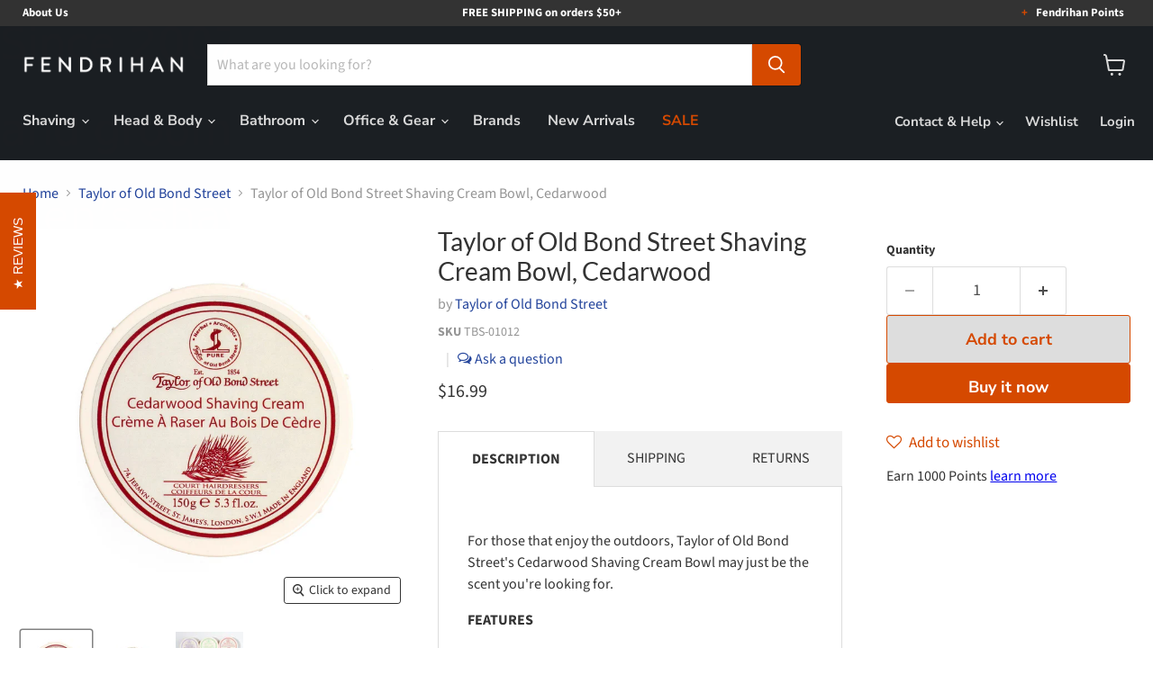

--- FILE ---
content_type: text/javascript; charset=utf-8
request_url: https://www.fendrihan.com/products/taylor-of-old-bond-street-shaving-cream-bowl-cedarwood.js
body_size: 1015
content:
{"id":8933059596,"title":"Taylor of Old Bond Street Shaving Cream Bowl, Cedarwood","handle":"taylor-of-old-bond-street-shaving-cream-bowl-cedarwood","description":"\u003cp\u003eFor those that enjoy the outdoors, Taylor of Old Bond Street's Cedarwood Shaving Cream Bowl may just be the scent you're looking for. \u003c\/p\u003e\n\u003cp\u003e\u003cstrong\u003eFEATURES\u003c\/strong\u003e\u003c\/p\u003e\n\u003cul\u003e\n\u003cli\u003eParaben-free\u003cbr\u003e\n\u003c\/li\u003e\n\u003cli\u003eVegetable-based\u003c\/li\u003e\n\u003cli\u003eEarthy and woodsy scent\u003c\/li\u003e\n\u003cli\u003eSuitable for all skin types\u003c\/li\u003e\n\u003cli\u003eSoftens skins during shave\u003c\/li\u003e\n\u003cli\u003e\n\u003cstrong\u003e\u003cem\u003eNOTE:\u003c\/em\u003e\u003c\/strong\u003e\u003cem\u003e The Taylor of Old Bond Street creams use a hot pour method and are sold by weight. It is quite normal for creams made in such a way to have irregular cavity structures and for their surfaces to not be completely smooth. This does not affect the quality of the cream and should not be considered a flaw.\u003c\/em\u003e\n\u003c\/li\u003e\n\u003c\/ul\u003e\n\u003cp\u003e\u003cstrong\u003eINGREDIENTS\u003c\/strong\u003e\u003cbr\u003e\u003c\/p\u003e\n\u003cul\u003e\n\u003cli\u003eAqua (Water), Stearic Acid, Myristic Acid, Potassium Hydroxide, Coconut Acid, Glycerin, Parfum (Fragrance), Triethanolamine, Sodium Hydroxide, Benzyl Alcohol, Methylchloroisothiazolinone, Methylisothiazolinone.\u003cbr\u003e\n\u003c\/li\u003e\n\u003c\/ul\u003e\n\u003cp\u003e\u003cstrong\u003eSPECS\u003c\/strong\u003e\u003c\/p\u003e\n\u003cul\u003e\n\u003cli\u003eWeight: 5.3 oz (150 ml)\u003c\/li\u003e\n\u003c\/ul\u003e\n\u003cp\u003e\u003cstrong\u003eCOUNTRY OR ORIGIN\u003c\/strong\u003e\u003c\/p\u003e\n\u003cp\u003eEngland\u003c\/p\u003e","published_at":"2018-04-19T17:21:47-04:00","created_at":"2016-11-16T14:45:04-05:00","vendor":"Taylor of Old Bond Street","type":"Shaving Cream","tags":["10-25","England","Holiday Gifts","Holiday Gifts for Men","instock-only","Shaving","Shaving Creams","Shaving Creams and Soaps","Taylor of Old Bond Street"],"price":1699,"price_min":1699,"price_max":1699,"available":true,"price_varies":false,"compare_at_price":null,"compare_at_price_min":0,"compare_at_price_max":0,"compare_at_price_varies":false,"variants":[{"id":30860722764,"title":"Default Title","option1":"Default Title","option2":null,"option3":null,"sku":"TBS-01012","requires_shipping":true,"taxable":true,"featured_image":null,"available":true,"name":"Taylor of Old Bond Street Shaving Cream Bowl, Cedarwood","public_title":null,"options":["Default Title"],"price":1699,"weight":257,"compare_at_price":null,"inventory_quantity":8,"inventory_management":"shopify","inventory_policy":"deny","barcode":"696770010129","quantity_rule":{"min":1,"max":null,"increment":1},"quantity_price_breaks":[],"requires_selling_plan":false,"selling_plan_allocations":[]}],"images":["\/\/cdn.shopify.com\/s\/files\/1\/0878\/8258\/products\/TBS-01012-a_af24fa08-58bf-4ef8-8263-2b7e4c7e149a.jpg?v=1752257568","\/\/cdn.shopify.com\/s\/files\/1\/0878\/8258\/products\/TBS-01012-b.jpg?v=1752257568","\/\/cdn.shopify.com\/s\/files\/1\/0878\/8258\/products\/Lifestyle2-15_92a5caf3-2f15-46bf-ae45-b1b0bcec9503.jpg?v=1752257568"],"featured_image":"\/\/cdn.shopify.com\/s\/files\/1\/0878\/8258\/products\/TBS-01012-a_af24fa08-58bf-4ef8-8263-2b7e4c7e149a.jpg?v=1752257568","options":[{"name":"Title","position":1,"values":["Default Title"]}],"url":"\/products\/taylor-of-old-bond-street-shaving-cream-bowl-cedarwood","media":[{"alt":"Taylor of Old Bond Street Shaving Cream Bowl, Cedarwood Shaving Cream Taylor of Old Bond Street ","id":163514253377,"position":1,"preview_image":{"aspect_ratio":0.999,"height":1690,"width":1689,"src":"https:\/\/cdn.shopify.com\/s\/files\/1\/0878\/8258\/products\/TBS-01012-a_af24fa08-58bf-4ef8-8263-2b7e4c7e149a.jpg?v=1752257568"},"aspect_ratio":0.999,"height":1690,"media_type":"image","src":"https:\/\/cdn.shopify.com\/s\/files\/1\/0878\/8258\/products\/TBS-01012-a_af24fa08-58bf-4ef8-8263-2b7e4c7e149a.jpg?v=1752257568","width":1689},{"alt":"Taylor of Old Bond Street Shaving Cream Bowl, Cedarwood Shaving Cream Taylor of Old Bond Street ","id":163514286145,"position":2,"preview_image":{"aspect_ratio":1.0,"height":2000,"width":2000,"src":"https:\/\/cdn.shopify.com\/s\/files\/1\/0878\/8258\/products\/TBS-01012-b.jpg?v=1752257568"},"aspect_ratio":1.0,"height":2000,"media_type":"image","src":"https:\/\/cdn.shopify.com\/s\/files\/1\/0878\/8258\/products\/TBS-01012-b.jpg?v=1752257568","width":2000},{"alt":"Taylor of Old Bond Street Shaving Cream Bowl, Cedarwood Shaving Cream Taylor of Old Bond Street ","id":163514318913,"position":3,"preview_image":{"aspect_ratio":1.0,"height":2000,"width":2000,"src":"https:\/\/cdn.shopify.com\/s\/files\/1\/0878\/8258\/products\/Lifestyle2-15_92a5caf3-2f15-46bf-ae45-b1b0bcec9503.jpg?v=1752257568"},"aspect_ratio":1.0,"height":2000,"media_type":"image","src":"https:\/\/cdn.shopify.com\/s\/files\/1\/0878\/8258\/products\/Lifestyle2-15_92a5caf3-2f15-46bf-ae45-b1b0bcec9503.jpg?v=1752257568","width":2000}],"requires_selling_plan":false,"selling_plan_groups":[]}

--- FILE ---
content_type: text/javascript; charset=utf-8
request_url: https://www.fendrihan.com/products/taylor-of-old-bond-street-shaving-cream-bowl-cedarwood.js
body_size: 492
content:
{"id":8933059596,"title":"Taylor of Old Bond Street Shaving Cream Bowl, Cedarwood","handle":"taylor-of-old-bond-street-shaving-cream-bowl-cedarwood","description":"\u003cp\u003eFor those that enjoy the outdoors, Taylor of Old Bond Street's Cedarwood Shaving Cream Bowl may just be the scent you're looking for. \u003c\/p\u003e\n\u003cp\u003e\u003cstrong\u003eFEATURES\u003c\/strong\u003e\u003c\/p\u003e\n\u003cul\u003e\n\u003cli\u003eParaben-free\u003cbr\u003e\n\u003c\/li\u003e\n\u003cli\u003eVegetable-based\u003c\/li\u003e\n\u003cli\u003eEarthy and woodsy scent\u003c\/li\u003e\n\u003cli\u003eSuitable for all skin types\u003c\/li\u003e\n\u003cli\u003eSoftens skins during shave\u003c\/li\u003e\n\u003cli\u003e\n\u003cstrong\u003e\u003cem\u003eNOTE:\u003c\/em\u003e\u003c\/strong\u003e\u003cem\u003e The Taylor of Old Bond Street creams use a hot pour method and are sold by weight. It is quite normal for creams made in such a way to have irregular cavity structures and for their surfaces to not be completely smooth. This does not affect the quality of the cream and should not be considered a flaw.\u003c\/em\u003e\n\u003c\/li\u003e\n\u003c\/ul\u003e\n\u003cp\u003e\u003cstrong\u003eINGREDIENTS\u003c\/strong\u003e\u003cbr\u003e\u003c\/p\u003e\n\u003cul\u003e\n\u003cli\u003eAqua (Water), Stearic Acid, Myristic Acid, Potassium Hydroxide, Coconut Acid, Glycerin, Parfum (Fragrance), Triethanolamine, Sodium Hydroxide, Benzyl Alcohol, Methylchloroisothiazolinone, Methylisothiazolinone.\u003cbr\u003e\n\u003c\/li\u003e\n\u003c\/ul\u003e\n\u003cp\u003e\u003cstrong\u003eSPECS\u003c\/strong\u003e\u003c\/p\u003e\n\u003cul\u003e\n\u003cli\u003eWeight: 5.3 oz (150 ml)\u003c\/li\u003e\n\u003c\/ul\u003e\n\u003cp\u003e\u003cstrong\u003eCOUNTRY OR ORIGIN\u003c\/strong\u003e\u003c\/p\u003e\n\u003cp\u003eEngland\u003c\/p\u003e","published_at":"2018-04-19T17:21:47-04:00","created_at":"2016-11-16T14:45:04-05:00","vendor":"Taylor of Old Bond Street","type":"Shaving Cream","tags":["10-25","England","Holiday Gifts","Holiday Gifts for Men","instock-only","Shaving","Shaving Creams","Shaving Creams and Soaps","Taylor of Old Bond Street"],"price":1699,"price_min":1699,"price_max":1699,"available":true,"price_varies":false,"compare_at_price":null,"compare_at_price_min":0,"compare_at_price_max":0,"compare_at_price_varies":false,"variants":[{"id":30860722764,"title":"Default Title","option1":"Default Title","option2":null,"option3":null,"sku":"TBS-01012","requires_shipping":true,"taxable":true,"featured_image":null,"available":true,"name":"Taylor of Old Bond Street Shaving Cream Bowl, Cedarwood","public_title":null,"options":["Default Title"],"price":1699,"weight":257,"compare_at_price":null,"inventory_quantity":8,"inventory_management":"shopify","inventory_policy":"deny","barcode":"696770010129","quantity_rule":{"min":1,"max":null,"increment":1},"quantity_price_breaks":[],"requires_selling_plan":false,"selling_plan_allocations":[]}],"images":["\/\/cdn.shopify.com\/s\/files\/1\/0878\/8258\/products\/TBS-01012-a_af24fa08-58bf-4ef8-8263-2b7e4c7e149a.jpg?v=1752257568","\/\/cdn.shopify.com\/s\/files\/1\/0878\/8258\/products\/TBS-01012-b.jpg?v=1752257568","\/\/cdn.shopify.com\/s\/files\/1\/0878\/8258\/products\/Lifestyle2-15_92a5caf3-2f15-46bf-ae45-b1b0bcec9503.jpg?v=1752257568"],"featured_image":"\/\/cdn.shopify.com\/s\/files\/1\/0878\/8258\/products\/TBS-01012-a_af24fa08-58bf-4ef8-8263-2b7e4c7e149a.jpg?v=1752257568","options":[{"name":"Title","position":1,"values":["Default Title"]}],"url":"\/products\/taylor-of-old-bond-street-shaving-cream-bowl-cedarwood","media":[{"alt":"Taylor of Old Bond Street Shaving Cream Bowl, Cedarwood Shaving Cream Taylor of Old Bond Street ","id":163514253377,"position":1,"preview_image":{"aspect_ratio":0.999,"height":1690,"width":1689,"src":"https:\/\/cdn.shopify.com\/s\/files\/1\/0878\/8258\/products\/TBS-01012-a_af24fa08-58bf-4ef8-8263-2b7e4c7e149a.jpg?v=1752257568"},"aspect_ratio":0.999,"height":1690,"media_type":"image","src":"https:\/\/cdn.shopify.com\/s\/files\/1\/0878\/8258\/products\/TBS-01012-a_af24fa08-58bf-4ef8-8263-2b7e4c7e149a.jpg?v=1752257568","width":1689},{"alt":"Taylor of Old Bond Street Shaving Cream Bowl, Cedarwood Shaving Cream Taylor of Old Bond Street ","id":163514286145,"position":2,"preview_image":{"aspect_ratio":1.0,"height":2000,"width":2000,"src":"https:\/\/cdn.shopify.com\/s\/files\/1\/0878\/8258\/products\/TBS-01012-b.jpg?v=1752257568"},"aspect_ratio":1.0,"height":2000,"media_type":"image","src":"https:\/\/cdn.shopify.com\/s\/files\/1\/0878\/8258\/products\/TBS-01012-b.jpg?v=1752257568","width":2000},{"alt":"Taylor of Old Bond Street Shaving Cream Bowl, Cedarwood Shaving Cream Taylor of Old Bond Street ","id":163514318913,"position":3,"preview_image":{"aspect_ratio":1.0,"height":2000,"width":2000,"src":"https:\/\/cdn.shopify.com\/s\/files\/1\/0878\/8258\/products\/Lifestyle2-15_92a5caf3-2f15-46bf-ae45-b1b0bcec9503.jpg?v=1752257568"},"aspect_ratio":1.0,"height":2000,"media_type":"image","src":"https:\/\/cdn.shopify.com\/s\/files\/1\/0878\/8258\/products\/Lifestyle2-15_92a5caf3-2f15-46bf-ae45-b1b0bcec9503.jpg?v=1752257568","width":2000}],"requires_selling_plan":false,"selling_plan_groups":[]}